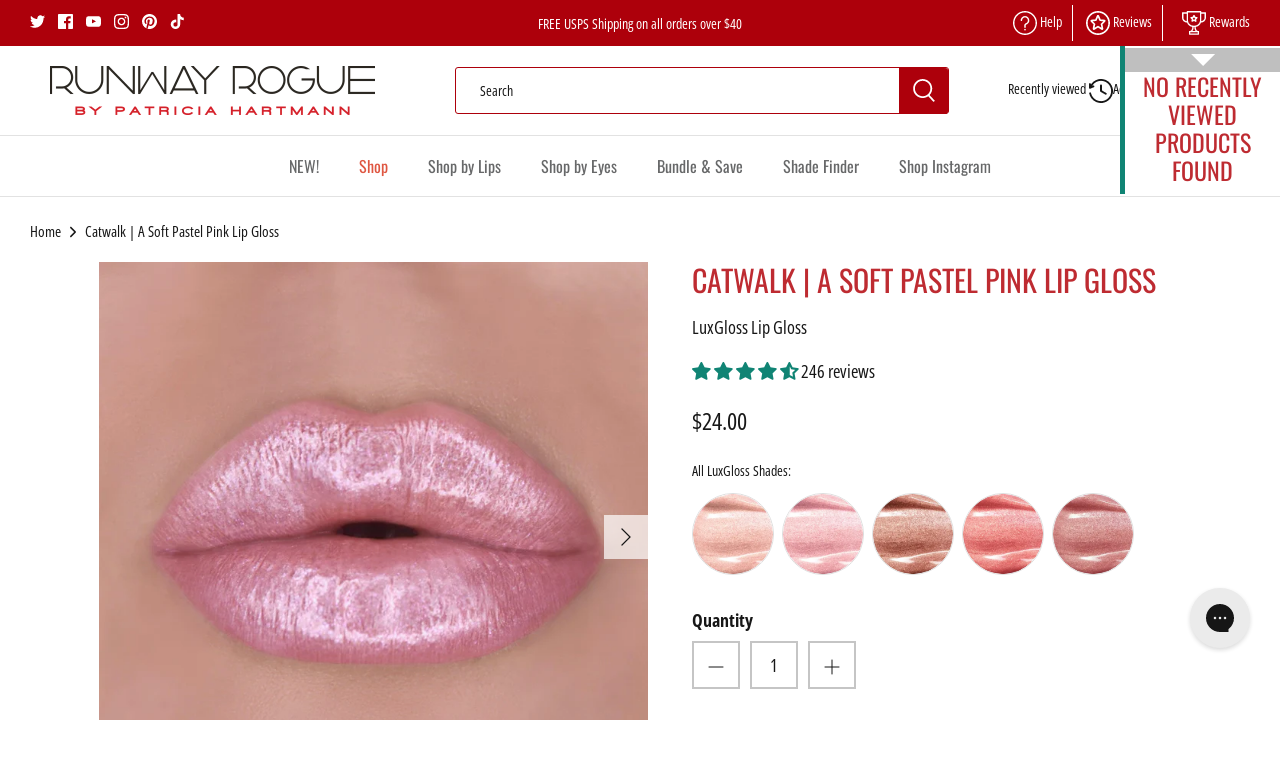

--- FILE ---
content_type: text/css
request_url: https://runwayroguebeauty.com/cdn/shop/t/55/assets/bold-upsell-custom.css?v=150135899998303055901769076083
body_size: -653
content:
/*# sourceMappingURL=/cdn/shop/t/55/assets/bold-upsell-custom.css.map?v=150135899998303055901769076083 */


--- FILE ---
content_type: text/css
request_url: https://runwayroguebeauty.com/cdn/shop/t/55/assets/header-custom.css?v=101470185875039038421769076083
body_size: -88
content:
.logo-area__middle_open_search .main-search button.main-search__close{display:none!important}.section-header .logo-area__middle_open_search .main-search__form{margin:10px auto!important;overflow:hidden!important;max-width:494px}.logo-area__middle_open_search .main-search__input-container{border:1px solid #AD000B;background:#fff}.logo-area__middle_open_search .main-search__input-container input.main-search__input:focus{outline:none}.logo-area__middle_open_search button.main-search__button{width:50px;height:100%!important;border:1px solid #AD000B!important;background:#ad000b!important;right:0;border-top-right-radius:5px;border-bottom-right-radius:5px}.logo-area__middle_open_search button.main-search__button svg path{fill:#fff}body:not(.open-search-active) .main-search__results_wrapper{display:none!important}body.open-search-active{overflow:hidden}.logo-area__left{grid-area:left-area}.logo-area__middle.logo-area__middle--logo-image{grid-area:logo}.logo-area__middle_open_search{grid-area:search}.logo-area__right{grid-area:nav-icons}.logo-area__middle_open_search .main-search{position:static;opacity:1;visibility:visible;pointer-events:auto;overflow:visible!important}.logo-area__middle_open_search .main-search__results_wrapper{position:fixed;width:100vw;left:0;top:calc(var(--header-total-height) + 20px)}.logo-area__middle_open_search .main-search__results_wrapper_container{background:#fff;margin:0 auto;height:calc(80dvh - var(--header-total-height));overflow-y:scroll;box-shadow:2px 5px 5px 3px #cfcfcf6e;border-radius:9px}@media (min-width: 768px){.logo-area.container{display:grid;grid:"logo search nav-icons" / auto 1fr auto}.logo-area__left{display:none}a.inline-menu__link.announcement-bar__link:not(:last-child){border-right:1px solid #fff;margin:5px;padding-right:10px}}@media (max-width: 767px){.logo-area.container{display:grid;grid:"left-area logo nav-icons" "search search search"/ auto 1fr auto}.logo-area__middle.logo-area__middle--logo-image{margin:0 auto}.logo-area__left .show-search-link__icon{display:none!important}.logo-area__middle_open_search .main-search__results_wrapper{top:calc(var(--header-total-height))}.logo-area__middle_open_search .main-search__results_wrapper_container{height:calc(90dvh - var(--header-total-height))}.section-header .logo-area__middle_open_search .main-search__form{max-width:100%}.mobile-navigation-drawer .navigation__tier-1-container .inline-menu{display:grid;grid-template-columns:repeat(auto-fit,minmax(100px,1fr));padding:.5rem 1rem;gap:.5rem}.mobile-navigation-drawer .navigation__tier-1-container a.inline-menu__link.announcement-bar__link{border:1px solid #BFBFBF;border-radius:5px;margin:0;padding:.5rem}.mobile-navigation-drawer .navigation__tier-1-container a.inline-menu__link.announcement-bar__link svg{display:none}}
/*# sourceMappingURL=/cdn/shop/t/55/assets/header-custom.css.map?v=101470185875039038421769076083 */


--- FILE ---
content_type: text/json
request_url: https://conf.config-security.com/model
body_size: 86
content:
{"title":"recommendation AI model (keras)","structure":"release_id=0x57:74:50:2b:3d:43:67:42:54:69:77:51:46:28:4c:6b:5e:64:40:31:79:33:75:5b:61:2c:76:44:3a;keras;auz2qj8z27bzd7jkdwanbaxdywu8y9ay0ldjeueik8866p5i2z53wr3zspe7udqo61ccxggq","weights":"../weights/5774502b.h5","biases":"../biases/5774502b.h5"}

--- FILE ---
content_type: text/javascript
request_url: https://cdn.starapps.studio/apps/vsk/runway-rogue/data.js
body_size: 3124
content:
"use strict";"undefined"==typeof window.starapps_data&&(window.starapps_data={}),"undefined"==typeof window.starapps_data.product_groups&&(window.starapps_data.product_groups=[{"id":378994,"products_preset_id":67313,"collections_swatch":"custom_swatch","group_name":"90s Vibe","option_name":"All 90's Vibe Shades:","collections_preset_id":67312,"display_position":"top","products_swatch":"custom_swatch","mobile_products_preset_id":67313,"mobile_products_swatch":"custom_swatch","mobile_collections_preset_id":67312,"mobile_collections_swatch":"custom_swatch","same_products_preset_for_mobile":true,"same_collections_preset_for_mobile":true,"option_values":[{"id":6550503260196,"option_value":"Guest List","handle":"guest-list","published":true,"swatch_src":"file","swatch_value":null},{"id":6550542975012,"option_value":"Booked Out","handle":"booked-out","published":true,"swatch_src":"file","swatch_value":null},{"id":6550556475428,"option_value":"Patricia","handle":"patricia","published":true,"swatch_src":"file","swatch_value":null},{"id":6550603464740,"option_value":"Front Row","handle":"front-row","published":true,"swatch_src":"file","swatch_value":null},{"id":6550614442020,"option_value":"Work the Crowd","handle":"work-the-crowd","published":true,"swatch_src":"file","swatch_value":null},{"id":6550650978340,"option_value":"Red Carpet","handle":"red-carpet","published":true,"swatch_src":"file","swatch_value":null},{"id":6550660218916,"option_value":"Celeb","handle":"celeb","published":true,"swatch_src":"file","swatch_value":null},{"id":6550721822756,"option_value":"1993","handle":"1993","published":true,"swatch_src":"file","swatch_value":null}]},{"id":379007,"products_preset_id":67313,"collections_swatch":"first_product_image","group_name":"Classic Gloss","option_name":"All Classic Gloss Shades:","collections_preset_id":67312,"display_position":"top","products_swatch":"custom_swatch","mobile_products_preset_id":67313,"mobile_products_swatch":"custom_swatch","mobile_collections_preset_id":67312,"mobile_collections_swatch":"first_product_image","same_products_preset_for_mobile":true,"same_collections_preset_for_mobile":true,"option_values":[{"id":8507609414,"option_value":"Bride in Show","handle":"bride-in-show","published":true,"swatch_src":"file","swatch_value":null},{"id":8507661830,"option_value":"Supermodel","handle":"supermodel","published":true,"swatch_src":"file","swatch_value":null},{"id":8507666886,"option_value":"Chameleon","handle":"chameleon","published":true,"swatch_src":"file","swatch_value":null},{"id":8507690566,"option_value":"Purple Haze","handle":"purple-haze","published":true,"swatch_src":"file","swatch_value":null}]},{"id":379006,"products_preset_id":67313,"collections_swatch":"first_product_image","group_name":"Classic Liner","option_name":"All Classic Liner Shades:","collections_preset_id":67312,"display_position":"top","products_swatch":"custom_swatch","mobile_products_preset_id":67313,"mobile_products_swatch":"custom_swatch","mobile_collections_preset_id":67312,"mobile_collections_swatch":"first_product_image","same_products_preset_for_mobile":true,"same_collections_preset_for_mobile":true,"option_values":[{"id":8507701446,"option_value":"Chic","handle":"chic","published":true,"swatch_src":"color","swatch_value":"#FFB3AC"},{"id":8507708102,"option_value":"Cover Shoot","handle":"cover-shoot","published":true,"swatch_src":"color","swatch_value":"#F7354D"},{"id":8507710534,"option_value":"Haute is Hot","handle":"haute-is-hot","published":true,"swatch_src":"color","swatch_value":"#FB637D"},{"id":8507714310,"option_value":"Sexy","handle":"sexy","published":true,"swatch_src":"color","swatch_value":"#C00F41"},{"id":8507717638,"option_value":"Strut","handle":"strut","published":true,"swatch_src":"color","swatch_value":"#9A1F67"}]},{"id":378997,"products_preset_id":67313,"collections_swatch":"first_product_image","group_name":"Classic Lipstick","option_name":"All Classic Lipstick Shades:","collections_preset_id":67312,"display_position":"top","products_swatch":"custom_swatch","mobile_products_preset_id":67313,"mobile_products_swatch":"custom_swatch","mobile_collections_preset_id":67312,"mobile_collections_swatch":"first_product_image","same_products_preset_for_mobile":true,"same_collections_preset_for_mobile":true,"option_values":[{"id":8489937606,"option_value":"Stilettos","handle":"stilettos","published":true,"swatch_src":"file","swatch_value":null}]},{"id":379005,"products_preset_id":67313,"collections_swatch":"first_product_image","group_name":"Designer Liner","option_name":"All Designer Liner Shades:","collections_preset_id":67312,"display_position":"top","products_swatch":"custom_swatch","mobile_products_preset_id":67313,"mobile_products_swatch":"custom_swatch","mobile_collections_preset_id":67312,"mobile_collections_swatch":"first_product_image","same_products_preset_for_mobile":true,"same_collections_preset_for_mobile":true,"option_values":[{"id":6590754291748,"option_value":"Spotlight","handle":"spotlight","published":true,"swatch_src":"Yes","swatch_value":null},{"id":6605266681892,"option_value":"Nude Awakening","handle":"nude-awakening","published":true,"swatch_src":"file","swatch_value":null},{"id":6605915095076,"option_value":"A LIST","handle":"a-list","published":true,"swatch_src":"file","swatch_value":null},{"id":6605916569636,"option_value":"Work it Babe","handle":"work-it-babe","published":true,"swatch_src":"file","swatch_value":null},{"id":6605916962852,"option_value":"Trendsetter","handle":"trendsetter","published":true,"swatch_src":"file","swatch_value":null},{"id":6605924335652,"option_value":"Camera Ready","handle":"camera-ready","published":true,"swatch_src":"file","swatch_value":null},{"id":6605924466724,"option_value":"Open Call","handle":"open-call","published":true,"swatch_src":"file","swatch_value":null},{"id":6605925515300,"option_value":"It's A Wrap","handle":"its-a-wrap","published":true,"swatch_src":"file","swatch_value":null},{"id":6605939998756,"option_value":"In the Press","handle":"in-the-press","published":true,"swatch_src":"file","swatch_value":null},{"id":6605942456356,"option_value":"Statement Piece","handle":"statement-piece","published":true,"swatch_src":"file","swatch_value":null},{"id":6605943308324,"option_value":"Start the Show","handle":"start-the-show","published":true,"swatch_src":"file","swatch_value":null},{"id":6605945405476,"option_value":"Throwback","handle":"throwback","published":true,"swatch_src":"file","swatch_value":null},{"id":6605947600932,"option_value":"Get the Look","handle":"get-the-look","published":true,"swatch_src":"file","swatch_value":null}]},{"id":5706334,"products_preset_id":67313,"collections_swatch":"first_product_image","group_name":"Eyeshadow Stick","option_name":"All Eyeshadow Stick Shades:","collections_preset_id":67312,"display_position":"top","products_swatch":"custom_swatch","mobile_products_preset_id":67313,"mobile_products_swatch":"custom_swatch","mobile_collections_preset_id":67312,"mobile_collections_swatch":"first_product_image","same_products_preset_for_mobile":true,"same_collections_preset_for_mobile":true,"option_values":[{"id":14994165039473,"option_value":"Ice Queen","handle":"ice-queen","published":true,"swatch_src":"file","swatch_value":null},{"id":14994169463153,"option_value":"Ring Light","handle":"ring-light","published":true,"swatch_src":"file","swatch_value":null},{"id":14994175459697,"option_value":"Bronze Goddess","handle":"bronze-goddess","published":true,"swatch_src":"file","swatch_value":null},{"id":14994180014449,"option_value":"Curtain Call","handle":"curtain-call","published":true,"swatch_src":"file","swatch_value":null},{"id":14994186076529,"option_value":"Socialite","handle":"socialite","published":true,"swatch_src":"file","swatch_value":null},{"id":14994201313649,"option_value":"","handle":"perfect-fit","published":true,"swatch_src":"file","swatch_value":null}]},{"id":6687585,"products_preset_id":67313,"collections_swatch":"first_product_image","group_name":"Lip Oils","option_name":"All Lip Oil Shades:","collections_preset_id":null,"display_position":"top","products_swatch":"custom_swatch","mobile_products_preset_id":67313,"mobile_products_swatch":"custom_swatch","mobile_collections_preset_id":null,"mobile_collections_swatch":"first_product_image","same_products_preset_for_mobile":true,"same_collections_preset_for_mobile":true,"option_values":[{"id":15359273697649,"option_value":"Angel Lights","handle":"angel-lights","published":true,"swatch_src":"file","swatch_value":null},{"id":15359275270513,"option_value":"Fresh Take","handle":"fresh-take","published":true,"swatch_src":"file","swatch_value":null},{"id":15359274025329,"option_value":"Champagne Toast","handle":"champagne-toast","published":true,"swatch_src":"file","swatch_value":null},{"id":15359274418545,"option_value":"Center Stage","handle":"center-stage","published":true,"swatch_src":"file","swatch_value":null},{"id":15359274910065,"option_value":"Private Screening","handle":"private-screening","published":true,"swatch_src":"file","swatch_value":null},{"id":15359276745073,"option_value":"Press Pass","handle":"press-pass","published":true,"swatch_src":"file","swatch_value":null},{"id":15359275696497,"option_value":"Velvet Rope","handle":"velvet-rope","published":true,"swatch_src":"file","swatch_value":null},{"id":15359276122481,"option_value":"Drama Queen","handle":"drama-queen","published":true,"swatch_src":"file","swatch_value":null}]},{"id":379009,"products_preset_id":67313,"collections_swatch":"first_product_image","group_name":"LuxGloss","option_name":"All LuxGloss Shades:","collections_preset_id":67312,"display_position":"top","products_swatch":"custom_swatch","mobile_products_preset_id":67313,"mobile_products_swatch":"custom_swatch","mobile_collections_preset_id":67312,"mobile_collections_swatch":"first_product_image","same_products_preset_for_mobile":true,"same_collections_preset_for_mobile":true,"option_values":[{"id":1200713728036,"option_value":"Photo Filter","handle":"photo-filter","published":true,"swatch_src":"file","swatch_value":null},{"id":1200762912804,"option_value":"Catwalk","handle":"catwalk","published":true,"swatch_src":"file","swatch_value":null},{"id":1200770220068,"option_value":"Ready to Wear","handle":"ready-to-wear","published":true,"swatch_src":"file","swatch_value":null},{"id":1200783851556,"option_value":"Strike a Pose","handle":"strike-a-pose","published":true,"swatch_src":"file","swatch_value":null},{"id":1200784900132,"option_value":"Fashion Week","handle":"fashion-week","published":true,"swatch_src":"Yes","swatch_value":null}]},{"id":6471900,"products_preset_id":67313,"collections_swatch":"first_product_image","group_name":"Mascara","option_name":"","collections_preset_id":null,"display_position":"top","products_swatch":"custom_swatch","mobile_products_preset_id":67313,"mobile_products_swatch":"custom_swatch","mobile_collections_preset_id":null,"mobile_collections_swatch":"first_product_image","same_products_preset_for_mobile":true,"same_collections_preset_for_mobile":true,"option_values":[{"id":15087326658929,"option_value":"Glossy Black","handle":"b5-tubing-mascara","published":true,"swatch_src":"file","swatch_value":null}]},{"id":4961457,"products_preset_id":1078022,"collections_swatch":"custom_swatch","group_name":"MINI SETS","option_name":"Shop All Gift Sets:","collections_preset_id":67319,"display_position":"top","products_swatch":"custom_swatch","mobile_products_preset_id":1078022,"mobile_products_swatch":"custom_swatch","mobile_collections_preset_id":67319,"mobile_collections_swatch":"custom_swatch","same_products_preset_for_mobile":true,"same_collections_preset_for_mobile":true,"option_values":[{"id":7735372021796,"option_value":null,"handle":"rodeo-set","published":true,"swatch_src":"file","swatch_value":null},{"id":7735462068260,"option_value":null,"handle":"melrose-set","published":true,"swatch_src":"file","swatch_value":null},{"id":7735477239844,"option_value":null,"handle":"sunset-set","published":true,"swatch_src":"file","swatch_value":null}]},{"id":378960,"products_preset_id":67313,"collections_swatch":"first_product_image","group_name":"Pearl Glam","option_name":"Color","collections_preset_id":67312,"display_position":"top","products_swatch":"custom_swatch","mobile_products_preset_id":67313,"mobile_products_swatch":"custom_swatch","mobile_collections_preset_id":67312,"mobile_collections_swatch":"first_product_image","same_products_preset_for_mobile":true,"same_collections_preset_for_mobile":true,"option_values":[{"id":6779013300260,"option_value":"Boss Babe","handle":"boss-babe","published":true,"swatch_src":"Yes","swatch_value":null},{"id":6779014316068,"option_value":"Starlet","handle":"starlet","published":true,"swatch_src":"file","swatch_value":null},{"id":6779013660708,"option_value":"Showtime","handle":"showtime","published":true,"swatch_src":"file","swatch_value":null},{"id":6779012415524,"option_value":"Soft Light","handle":"soft-light","published":true,"swatch_src":"file","swatch_value":null},{"id":11513956614,"option_value":"Soft Box","handle":"soft-box","published":true,"swatch_src":"file","swatch_value":null},{"id":11513975366,"option_value":"Go See","handle":"go-see","published":true,"swatch_src":"file","swatch_value":null},{"id":11513997830,"option_value":"Day Rate","handle":"day-rate","published":true,"swatch_src":"file","swatch_value":null},{"id":11514062790,"option_value":"Callback","handle":"callback","published":true,"swatch_src":"file","swatch_value":null}]},{"id":378995,"products_preset_id":67313,"collections_swatch":"first_product_image","group_name":"Satin Shimmer Creme","option_name":"Color","collections_preset_id":67312,"display_position":"top","products_swatch":"custom_swatch","mobile_products_preset_id":67313,"mobile_products_swatch":"custom_swatch","mobile_collections_preset_id":67312,"mobile_collections_swatch":"first_product_image","same_products_preset_for_mobile":true,"same_collections_preset_for_mobile":true,"option_values":[{"id":7600601268260,"option_value":"Glamour Crème","handle":"glamour-creme","published":true,"swatch_src":"file","swatch_value":null},{"id":7281727897636,"option_value":"Ritzy Crème","handle":"ritzy-creme","published":true,"swatch_src":"file","swatch_value":null},{"id":7281721278500,"option_value":"Diva Crème","handle":"diva-creme","published":true,"swatch_src":"file","swatch_value":null},{"id":7280436150308,"option_value":"Legendary Crème","handle":"legendary-creme","published":true,"swatch_src":"file","swatch_value":null},{"id":7281722785828,"option_value":"Lavish Crème","handle":"lavish-creme","published":true,"swatch_src":"file","swatch_value":null},{"id":7281728716836,"option_value":"Posh Crème ","handle":"posh-creme","published":true,"swatch_src":"file","swatch_value":null},{"id":6937319440420,"option_value":"Trophy Wife Crème","handle":"trophy-wife-creme","published":true,"swatch_src":"file","swatch_value":null},{"id":6937315770404,"option_value":"Soft Box Crème","handle":"soft-box-creme","published":true,"swatch_src":"file","swatch_value":null},{"id":7280428318756,"option_value":"Famous Crème ","handle":"famous-creme","published":true,"swatch_src":"file","swatch_value":null},{"id":7280432545828,"option_value":"Dahling Crème ","handle":"dahling-creme","published":true,"swatch_src":"file","swatch_value":null},{"id":6937318883364,"option_value":"Go See Crème","handle":"go-see-creme","published":true,"swatch_src":"file","swatch_value":null},{"id":6937269174308,"option_value":"Mahvelous Crème","handle":"mahvelous-creme","published":true,"swatch_src":"file","swatch_value":null},{"id":7691283529764,"option_value":"Divine Crème","handle":"divine-creme","published":true,"swatch_src":"file","swatch_value":null}]},{"id":378947,"products_preset_id":67313,"collections_swatch":"first_product_image","group_name":"Silk Glam","option_name":"Color","collections_preset_id":67312,"display_position":"bottom","products_swatch":"custom_swatch","mobile_products_preset_id":67313,"mobile_products_swatch":"custom_swatch","mobile_collections_preset_id":67312,"mobile_collections_swatch":"first_product_image","same_products_preset_for_mobile":true,"same_collections_preset_for_mobile":true,"option_values":[{"id":6722746581028,"option_value":"Call Sheet","handle":"call-sheet","published":true,"swatch_src":"file","swatch_value":null},{"id":6722751823908,"option_value":"Cocktail Hour","handle":"cocktail-hour","published":true,"swatch_src":"file","swatch_value":null},{"id":6722753593380,"option_value":"First Class","handle":"first-class","published":true,"swatch_src":"file","swatch_value":null},{"id":1299891847204,"option_value":"Jet Set","handle":"jet-set","published":true,"swatch_src":"file","swatch_value":null},{"id":1299989921828,"option_value":"Trophy Wife","handle":"trophy-wife","published":true,"swatch_src":"file","swatch_value":null},{"id":1299998081060,"option_value":"Paparazzi","handle":"paparazzi","published":true,"swatch_src":"file","swatch_value":null},{"id":1300004405284,"option_value":"Couture","handle":"couture","published":true,"swatch_src":"file","swatch_value":null},{"id":1300009123876,"option_value":"Sex Symbol","handle":"sex-symbol","published":true,"swatch_src":"file","swatch_value":null},{"id":1300024360996,"option_value":"Film Noir","handle":"film-noir","published":true,"swatch_src":"file","swatch_value":null}]},{"id":378943,"products_preset_id":67313,"collections_swatch":"first_product_image","group_name":"Velvet Glam","option_name":"Color","collections_preset_id":67312,"display_position":"bottom","products_swatch":"custom_swatch","mobile_products_preset_id":67313,"mobile_products_swatch":"custom_swatch","mobile_collections_preset_id":67312,"mobile_collections_swatch":"first_product_image","same_products_preset_for_mobile":true,"same_collections_preset_for_mobile":true,"option_values":[{"id":6757362860068,"option_value":"On Stage","handle":"on-stage","published":true,"swatch_src":"file","swatch_value":null},{"id":6757363941412,"option_value":"That Walk!","handle":"that-walk","published":true,"swatch_src":"file","swatch_value":null},{"id":6757362139172,"option_value":"No Flash","handle":"no-flash","published":true,"swatch_src":"file","swatch_value":null},{"id":4896866533412,"option_value":"Minimalist","handle":"minimalist","published":true,"swatch_src":"file","swatch_value":null},{"id":4896873381924,"option_value":"Photogenic","handle":"photogenic","published":true,"swatch_src":"file","swatch_value":null},{"id":4896873480228,"option_value":"90's Nude","handle":"90s-nude","published":true,"swatch_src":"file","swatch_value":null},{"id":4896874397732,"option_value":"Glam Squad","handle":"glam-squad","published":true,"swatch_src":"file","swatch_value":null},{"id":4896874790948,"option_value":"Call My Agent","handle":"call-my-agent","published":true,"swatch_src":"file","swatch_value":null}]}],window.starapps_data.product_groups_chart={"guest-list":[0],"booked-out":[0],"patricia":[0],"front-row":[0],"work-the-crowd":[0],"red-carpet":[0],"celeb":[0],"1993":[0],"bride-in-show":[1],"supermodel":[1],"chameleon":[1],"purple-haze":[1],"chic":[2],"cover-shoot":[2],"haute-is-hot":[2],"sexy":[2],"strut":[2],"stilettos":[3],"spotlight":[4],"nude-awakening":[4],"a-list":[4],"work-it-babe":[4],"trendsetter":[4],"camera-ready":[4],"open-call":[4],"its-a-wrap":[4],"in-the-press":[4],"statement-piece":[4],"start-the-show":[4],"throwback":[4],"get-the-look":[4],"ice-queen":[5],"ring-light":[5],"bronze-goddess":[5],"curtain-call":[5],"socialite":[5],"perfect-fit":[5],"angel-lights":[6],"fresh-take":[6],"champagne-toast":[6],"center-stage":[6],"private-screening":[6],"press-pass":[6],"velvet-rope":[6],"drama-queen":[6],"photo-filter":[7],"catwalk":[7],"ready-to-wear":[7],"strike-a-pose":[7],"fashion-week":[7],"b5-tubing-mascara":[8],"rodeo-set":[9],"melrose-set":[9],"sunset-set":[9],"boss-babe":[10],"starlet":[10],"showtime":[10],"soft-light":[10],"soft-box":[10],"go-see":[10],"day-rate":[10],"callback":[10],"glamour-creme":[11],"ritzy-creme":[11],"diva-creme":[11],"legendary-creme":[11],"lavish-creme":[11],"posh-creme":[11],"trophy-wife-creme":[11],"soft-box-creme":[11],"famous-creme":[11],"dahling-creme":[11],"go-see-creme":[11],"mahvelous-creme":[11],"divine-creme":[11],"call-sheet":[12],"cocktail-hour":[12],"first-class":[12],"jet-set":[12],"trophy-wife":[12],"paparazzi":[12],"couture":[12],"sex-symbol":[12],"film-noir":[12],"on-stage":[13],"that-walk":[13],"no-flash":[13],"minimalist":[13],"photogenic":[13],"90s-nude":[13],"glam-squad":[13],"call-my-agent":[13]});

--- FILE ---
content_type: text/javascript; charset=utf-8
request_url: https://runwayroguebeauty.com/products/catwalk.js?
body_size: 2159
content:
{"id":1200762912804,"title":"Catwalk | A Soft Pastel Pink Lip Gloss","handle":"catwalk","description":"\u003cp\u003e\u003cb\u003eExperience Catwalk, a soft pastel pink lip gloss shade that's sure to turn heads.  Catwalk's cool pink shimmer adds a hint of color while offering hydrating and nourishing benefits to keep your pout looking luscious, soft, and supple.  The illuminating pearls result in a glistening appearance that's utterly kissable.\u003c\/b\u003e\u003c\/p\u003e\n\u003cp\u003e\u003cspan style=\"text-decoration: underline;\"\u003eAbout LuxGloss:\u003c\/span\u003e\u003c\/p\u003e\n\u003cp\u003eWe dialed up the pigment in the Runway Rogue LuxGloss Lip Gloss collection so you can coat your lips with seductive shine in a single swipe. The shine gently transitions into a subtle gorgeous shimmer, leaving your lips moisturized and glistening. LuxGloss is luxurious and creamy, depositing maximum color pigment onto your lips. The natural warmth of your lips will soften the gloss to a comfy and non-sticky consistency. Oh, and did we mention, they smell like a treat! Doll yourself up in delicious shades of nude, rose, bronze and pink.\u003c\/p\u003e\n\u003cp\u003e\u003cimg class=\"sigimg\" src=\"https:\/\/cdn.shopify.com\/s\/files\/1\/1330\/7305\/files\/sig.png?v=1475043520\" alt=\"patricia's signature\" data-mce-src=\"https:\/\/cdn.shopify.com\/s\/files\/1\/1330\/7305\/files\/sig.png?v=1475043520\"\u003e\u003c\/p\u003e\n\u003cp\u003e\u003cstrong\u003eFeatures:\u003c\/strong\u003e\u003c\/p\u003e\n\u003cul\u003e\n\u003cli\u003eEnriched with jojoba oil, Vitamin E and chamomile to hydrate and prevent moisture loss.\u003c\/li\u003e\n\u003cli\u003eContains anti-aging benefits with white and green tea extract and aloe vera to protect and restore lips.\u003c\/li\u003e\n\u003cli\u003eOur lightweight formula coats your lips in illuminating pearls and glistening color to reflect light from every angle.\u003c\/li\u003e\n\u003cli\u003eNatural vanilla bean scent.\u003c\/li\u003e\n\u003c\/ul\u003e\n\u003cdiv id=\"aircall-extension-app\"\u003e\u003c\/div\u003e","published_at":"2019-03-20T18:12:52-07:00","created_at":"2019-03-19T13:26:40-07:00","vendor":"Runway Rogue","type":"LuxGloss Lip Gloss","tags":["cat walk","catwalk","frost","frosted","frosted gloss","frosted pink","gloss","glossy","lip gloss","pink","sheer gloss","shimmer","shine"],"price":2400,"price_min":2400,"price_max":2400,"available":true,"price_varies":false,"compare_at_price":null,"compare_at_price_min":0,"compare_at_price_max":0,"compare_at_price_varies":false,"variants":[{"id":10625482915876,"title":"Default Title","option1":"Default Title","option2":null,"option3":null,"sku":"SG02","requires_shipping":true,"taxable":true,"featured_image":null,"available":true,"name":"Catwalk | A Soft Pastel Pink Lip Gloss","public_title":null,"options":["Default Title"],"price":2400,"weight":4,"compare_at_price":null,"inventory_quantity":50,"inventory_management":"shopify","inventory_policy":"deny","barcode":"850039706196","quantity_rule":{"min":1,"max":null,"increment":1},"quantity_price_breaks":[],"requires_selling_plan":false,"selling_plan_allocations":[]}],"images":["\/\/cdn.shopify.com\/s\/files\/1\/1330\/7305\/products\/catwalk-or-soft-pastel-pink-runway-rogue-1.jpg?v=1762198459","\/\/cdn.shopify.com\/s\/files\/1\/1330\/7305\/products\/catwalk-or-soft-pastel-pink-runway-rogue-4.jpg?v=1768422184","\/\/cdn.shopify.com\/s\/files\/1\/1330\/7305\/products\/catwalk-or-soft-pastel-pink-runway-rogue-7.jpg?v=1768422184","\/\/cdn.shopify.com\/s\/files\/1\/1330\/7305\/products\/catwalk-or-soft-pastel-pink-runway-rogue-8.jpg?v=1768422184","\/\/cdn.shopify.com\/s\/files\/1\/1330\/7305\/files\/Pairs_Well_With_It_s_a_Wrap_-_Gif.gif?v=1768422184","\/\/cdn.shopify.com\/s\/files\/1\/1330\/7305\/products\/catwalk-or-soft-pastel-pink-runway-rogue-3.jpg?v=1768422184","\/\/cdn.shopify.com\/s\/files\/1\/1330\/7305\/files\/LuxGloss-Catwalk-Magdalena-crop-1x1-v2.jpg?v=1768422184","\/\/cdn.shopify.com\/s\/files\/1\/1330\/7305\/files\/luxGloss-Catwalk-1x1.jpg?v=1768422184","\/\/cdn.shopify.com\/s\/files\/1\/1330\/7305\/products\/catwalk-or-soft-pastel-pink-runway-rogue-9.jpg?v=1768422184"],"featured_image":"\/\/cdn.shopify.com\/s\/files\/1\/1330\/7305\/products\/catwalk-or-soft-pastel-pink-runway-rogue-1.jpg?v=1762198459","options":[{"name":"Title","position":1,"values":["Default Title"]}],"url":"\/products\/catwalk","media":[{"alt":"Catwalk | Soft Pastel Pink | Runway Rogue","id":22173525082148,"position":1,"preview_image":{"aspect_ratio":1.0,"height":2048,"width":2048,"src":"https:\/\/cdn.shopify.com\/s\/files\/1\/1330\/7305\/products\/catwalk-or-soft-pastel-pink-runway-rogue-1.jpg?v=1762198459"},"aspect_ratio":1.0,"height":2048,"media_type":"image","src":"https:\/\/cdn.shopify.com\/s\/files\/1\/1330\/7305\/products\/catwalk-or-soft-pastel-pink-runway-rogue-1.jpg?v=1762198459","width":2048},{"alt":"Model applying LuxGloss in shade Catwalk","id":64954972176753,"position":2,"preview_image":{"aspect_ratio":1.0,"height":1080,"width":1080,"src":"https:\/\/cdn.shopify.com\/s\/files\/1\/1330\/7305\/files\/preview_images\/7dc104f3e2c94cd89247251a855e79c7.thumbnail.0000000000.jpg?v=1752686624"},"aspect_ratio":1.0,"duration":9270,"media_type":"video","sources":[{"format":"mp4","height":480,"mime_type":"video\/mp4","url":"https:\/\/cdn.shopify.com\/videos\/c\/vp\/7dc104f3e2c94cd89247251a855e79c7\/7dc104f3e2c94cd89247251a855e79c7.SD-480p-1.5Mbps-51366986.mp4","width":480},{"format":"mp4","height":1080,"mime_type":"video\/mp4","url":"https:\/\/cdn.shopify.com\/videos\/c\/vp\/7dc104f3e2c94cd89247251a855e79c7\/7dc104f3e2c94cd89247251a855e79c7.HD-1080p-7.2Mbps-51366986.mp4","width":1080},{"format":"mp4","height":720,"mime_type":"video\/mp4","url":"https:\/\/cdn.shopify.com\/videos\/c\/vp\/7dc104f3e2c94cd89247251a855e79c7\/7dc104f3e2c94cd89247251a855e79c7.HD-720p-4.5Mbps-51366986.mp4","width":720},{"format":"m3u8","height":1080,"mime_type":"application\/x-mpegURL","url":"https:\/\/cdn.shopify.com\/videos\/c\/vp\/7dc104f3e2c94cd89247251a855e79c7\/7dc104f3e2c94cd89247251a855e79c7.m3u8","width":1080}]},{"alt":"woman applying Runway Rogue LuxGloss in 'Catwalk' a perfect shimmery baby pink lip gloss shade.","id":67776701694321,"position":3,"preview_image":{"aspect_ratio":1.0,"height":1080,"width":1080,"src":"https:\/\/cdn.shopify.com\/s\/files\/1\/1330\/7305\/files\/preview_images\/c1ca7feb1b4d48a59fdf292a820d91f3.thumbnail.0000000000.jpg?v=1768333363"},"aspect_ratio":1.0,"duration":31000,"media_type":"video","sources":[{"format":"mp4","height":480,"mime_type":"video\/mp4","url":"https:\/\/cdn.shopify.com\/videos\/c\/vp\/c1ca7feb1b4d48a59fdf292a820d91f3\/c1ca7feb1b4d48a59fdf292a820d91f3.SD-480p-1.5Mbps-66913015.mp4","width":480},{"format":"mp4","height":1080,"mime_type":"video\/mp4","url":"https:\/\/cdn.shopify.com\/videos\/c\/vp\/c1ca7feb1b4d48a59fdf292a820d91f3\/c1ca7feb1b4d48a59fdf292a820d91f3.HD-1080p-7.2Mbps-66913015.mp4","width":1080},{"format":"mp4","height":720,"mime_type":"video\/mp4","url":"https:\/\/cdn.shopify.com\/videos\/c\/vp\/c1ca7feb1b4d48a59fdf292a820d91f3\/c1ca7feb1b4d48a59fdf292a820d91f3.HD-720p-4.5Mbps-66913015.mp4","width":720},{"format":"m3u8","height":1080,"mime_type":"application\/x-mpegURL","url":"https:\/\/cdn.shopify.com\/videos\/c\/vp\/c1ca7feb1b4d48a59fdf292a820d91f3\/c1ca7feb1b4d48a59fdf292a820d91f3.m3u8","width":1080}]},{"alt":"Catwalk | Soft Pastel Pink | Runway Rogue","id":22173525508132,"position":4,"preview_image":{"aspect_ratio":1.0,"height":2048,"width":2048,"src":"https:\/\/cdn.shopify.com\/s\/files\/1\/1330\/7305\/products\/catwalk-or-soft-pastel-pink-runway-rogue-4.jpg?v=1768422184"},"aspect_ratio":1.0,"height":2048,"media_type":"image","src":"https:\/\/cdn.shopify.com\/s\/files\/1\/1330\/7305\/products\/catwalk-or-soft-pastel-pink-runway-rogue-4.jpg?v=1768422184","width":2048},{"alt":"Catwalk | Soft Pastel Pink | Runway Rogue","id":22173525835812,"position":5,"preview_image":{"aspect_ratio":1.0,"height":450,"width":450,"src":"https:\/\/cdn.shopify.com\/s\/files\/1\/1330\/7305\/products\/catwalk-or-soft-pastel-pink-runway-rogue-7.jpg?v=1768422184"},"aspect_ratio":1.0,"height":450,"media_type":"image","src":"https:\/\/cdn.shopify.com\/s\/files\/1\/1330\/7305\/products\/catwalk-or-soft-pastel-pink-runway-rogue-7.jpg?v=1768422184","width":450},{"alt":"Catwalk | Soft Pastel Pink | Runway Rogue","id":22173525901348,"position":6,"preview_image":{"aspect_ratio":1.0,"height":500,"width":500,"src":"https:\/\/cdn.shopify.com\/s\/files\/1\/1330\/7305\/products\/catwalk-or-soft-pastel-pink-runway-rogue-8.jpg?v=1768422184"},"aspect_ratio":1.0,"height":500,"media_type":"image","src":"https:\/\/cdn.shopify.com\/s\/files\/1\/1330\/7305\/products\/catwalk-or-soft-pastel-pink-runway-rogue-8.jpg?v=1768422184","width":500},{"alt":null,"id":25717158477860,"position":7,"preview_image":{"aspect_ratio":1.0,"height":1200,"width":1200,"src":"https:\/\/cdn.shopify.com\/s\/files\/1\/1330\/7305\/files\/Pairs_Well_With_It_s_a_Wrap_-_Gif.gif?v=1768422184"},"aspect_ratio":1.0,"height":1200,"media_type":"image","src":"https:\/\/cdn.shopify.com\/s\/files\/1\/1330\/7305\/files\/Pairs_Well_With_It_s_a_Wrap_-_Gif.gif?v=1768422184","width":1200},{"alt":"application video of LuxGloss Lip Gloss in the shade 'Catwalk'","id":25780325875748,"position":8,"preview_image":{"aspect_ratio":1.0,"height":896,"width":896,"src":"https:\/\/cdn.shopify.com\/s\/files\/1\/1330\/7305\/files\/preview_images\/f881285422a74adeb809664300d66fcd.thumbnail.0000000000.jpg?v=1726598813"},"aspect_ratio":1.0,"duration":8840,"media_type":"video","sources":[{"format":"mp4","height":480,"mime_type":"video\/mp4","url":"https:\/\/cdn.shopify.com\/videos\/c\/vp\/f881285422a74adeb809664300d66fcd\/f881285422a74adeb809664300d66fcd.SD-480p-1.5Mbps-34906278.mp4","width":480},{"format":"mp4","height":720,"mime_type":"video\/mp4","url":"https:\/\/cdn.shopify.com\/videos\/c\/vp\/f881285422a74adeb809664300d66fcd\/f881285422a74adeb809664300d66fcd.HD-720p-4.5Mbps-34906278.mp4","width":720},{"format":"m3u8","height":720,"mime_type":"application\/x-mpegURL","url":"https:\/\/cdn.shopify.com\/videos\/c\/vp\/f881285422a74adeb809664300d66fcd\/f881285422a74adeb809664300d66fcd.m3u8","width":720}]},{"alt":"Catwalk | Soft Pastel Pink | Runway Rogue","id":22173525377060,"position":9,"preview_image":{"aspect_ratio":1.001,"height":1135,"width":1136,"src":"https:\/\/cdn.shopify.com\/s\/files\/1\/1330\/7305\/products\/catwalk-or-soft-pastel-pink-runway-rogue-3.jpg?v=1768422184"},"aspect_ratio":1.001,"height":1135,"media_type":"image","src":"https:\/\/cdn.shopify.com\/s\/files\/1\/1330\/7305\/products\/catwalk-or-soft-pastel-pink-runway-rogue-3.jpg?v=1768422184","width":1136},{"alt":null,"id":25614656176164,"position":10,"preview_image":{"aspect_ratio":1.0,"height":2339,"width":2339,"src":"https:\/\/cdn.shopify.com\/s\/files\/1\/1330\/7305\/files\/LuxGloss-Catwalk-Magdalena-crop-1x1-v2.jpg?v=1768422184"},"aspect_ratio":1.0,"height":2339,"media_type":"image","src":"https:\/\/cdn.shopify.com\/s\/files\/1\/1330\/7305\/files\/LuxGloss-Catwalk-Magdalena-crop-1x1-v2.jpg?v=1768422184","width":2339},{"alt":null,"id":24756246511652,"position":11,"preview_image":{"aspect_ratio":1.0,"height":793,"width":793,"src":"https:\/\/cdn.shopify.com\/s\/files\/1\/1330\/7305\/files\/luxGloss-Catwalk-1x1.jpg?v=1768422184"},"aspect_ratio":1.0,"height":793,"media_type":"image","src":"https:\/\/cdn.shopify.com\/s\/files\/1\/1330\/7305\/files\/luxGloss-Catwalk-1x1.jpg?v=1768422184","width":793},{"alt":"Catwalk | Soft Pastel Pink | Runway Rogue","id":22173525966884,"position":12,"preview_image":{"aspect_ratio":1.0,"height":550,"width":550,"src":"https:\/\/cdn.shopify.com\/s\/files\/1\/1330\/7305\/products\/catwalk-or-soft-pastel-pink-runway-rogue-9.jpg?v=1768422184"},"aspect_ratio":1.0,"height":550,"media_type":"image","src":"https:\/\/cdn.shopify.com\/s\/files\/1\/1330\/7305\/products\/catwalk-or-soft-pastel-pink-runway-rogue-9.jpg?v=1768422184","width":550}],"requires_selling_plan":false,"selling_plan_groups":[]}